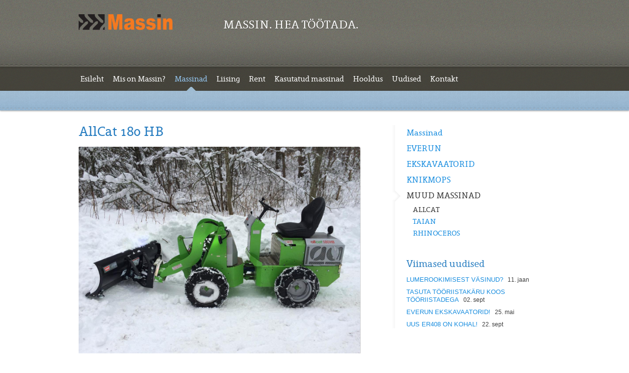

--- FILE ---
content_type: text/html; charset=utf-8
request_url: http://massin.ee.teeise.veebimajutus.ee/tooted/muud-massinad/allcat
body_size: 5375
content:
<!DOCTYPE html>
<html lang="et">
<head>
	<meta name="keywords" content="massin
allcat
knikmops
everun
minilaadur
laadur
rataslaadur
tõstuk
er06
er08
er10
er12
er15
er16
er20
er1500
180hb" />
	<meta name="description" content="" />
    <meta name="copyright" content="" />
	<meta name="author" content="" />
	<meta http-equiv="Content-Type" content="text/html; charset=utf-8" />
    
	<link href="/stylesheets/reset.css?1" media="screen" rel="stylesheet" type="text/css" />
	<link href="/stylesheets/fonts.css?1" media="screen" rel="stylesheet" type="text/css" />
	<link href="/stylesheets/style.css?3" media="screen" rel="stylesheet" type="text/css" />
<!--[if lt IE 7]><link href="/stylesheets/style_ie.css?1" media="screen" rel="stylesheet" type="text/css" /><![endif]-->
	
    <link rel="icon" href="/favicon.ico" type="image/x-icon" />
	<link rel="shortcut icon" href="/favicon.ico" type="image/ico" />
	<link rel="shortcut icon" href="/favicon.ico" type="image/x-icon" />
    <meta name="viewport" content="initial-scale=1" />
	<!--[if IE]><style>.clearfix { zoom:1; }</style><![endif]-->
	<title>MASSIN Laadurid ja ekskavaatorid EVERUN | ALLCAT</title>
    <script src="/javascripts/modernizr.js"></script>

<link href="//static.voog.com/libs/edicy-gallery/1.9.1/edicy-gallery.css" media="screen" rel="stylesheet" />
</head>
<body>
<div id="wrap">
  <div id="header">
    <div id="header-inner" class="clear">
      <div class="wrapper">
        <h1 id="logo"><div class="edy-texteditor-container image-container edy-positionable-container-left" style="width: 190.57px; text-align: left; overflow: hidden; float: left; display: block; position: relative; max-width: 100%;" contenteditable="false" data-image-id="6011563" unselectable="on">
  <div class="edy-padding-resizer-wrapper" style="overflow: hidden; padding-bottom: 16.74%; position: relative;">
      <picture title="" style="left: 0%; top: -0.02%; width: 100%; height: auto; display: block; position: absolute; max-width: none;">
        <!--[if IE 9]><video style="display: none;"><![endif]-->
        <source sizes="100vw" srcset="//media.voog.com/0000/0037/4031/photos/MASSIN-CMYK_-.png 1063w, //media.voog.com/0000/0037/4031/photos/MASSIN-CMYK_-_block.png 600w">
        <!--[if IE 9]></video><![endif]-->
        <img width="1775" title="" style="width: 100%; height: auto; position: absolute; max-width: none;" alt="" src="//media.voog.com/0000/0037/4031/photos/MASSIN-CMYK_-_block.png">
      </picture>
    </div>
</div><p><span style="font-size: 24px;">    MASSIN. HEA TÖÖTADA.  </span></p></h1>
        

 </div>
      <!-- //wrapper -->
    </div>
    <!-- //header-inner -->
  </div>
  <!-- //header -->
  <div id="nav" class="clear content-hyphenate">
<ul>
	<li>
  <a href="/et">Esileht</a>
  </li>
	<li>
  <a href="/mis-on-massin">Mis on Massin?</a>
	</li>
	<li class="active">
  <a href="/tooted">Massinad</a>
	</li>
	<li>
  <a href="/liising">Liising</a>
	</li>
	<li>
  <a href="/rent">Rent</a>
	</li>
	<li>
  <a href="/kasutatud-massinad">Kasutatud massinad</a>
	</li>
	<li>
  <a href="/hooldus">Hooldus</a>
	</li>
	<li>
  <a href="/blog">Uudised</a>
	</li>
	<li>
  <a href="/kontakt">Kontakt</a>
	</li>
   
   
</ul>
</div>



  <!-- //nav -->
  <div id="top-bar" class="clear">
    <div id="top-inner" class="clear">
      <div class="wrapper">
        <h2></h2>
        

 </div>
    </div>
  </div>
  <!-- Submenu -->

  

  

  <ul id="mobile-submenu" class="clear">
    <li><a href="/tooted">Massinad</a></li>
    
    <li><a href="/tooted/everun">EVERUN</a></li>
     
    <li><a href="/tooted/ekskavaatorid">EKSKAVAATORID</a></li>
     
    <li><a href="/tooted/knikmops">KNIKMOPS</a></li>
     
    <li class="active"><a href="/tooted/muud-massinad">MUUD MASSINAD</a></li>
     
     </ul>
  
  
  

  

  

  

  

  

  


<!-- Third menu -->

  
    
  
    
      
        
          
        
          
        
          
        
          
            
            <ul id="mobile-thirdmenu" class="clear">
               
                 <li class="active"><a href="/tooted/muud-massinad/allcat">ALLCAT</a></li>
               
                 <li><a href="/tooted/muud-massinad/taian">TAIAN</a></li>
               
                 <li><a href="/tooted/muud-massinad/rhinoceros">RHINOCEROS</a></li>
               
              </ul>
            
          
        
      
    
  
    
  
    
  
    
  
    
  
    
  
    
  

<!-- //Third menu -->
  <div id="content-wrap" class="clear">
    <div class="content content-hyphenate" data-search-indexing-allowed="true"> 







<h1>AllCat 180 HB</h1><div>

</div><div class="edy-texteditor-container image-container edy-positionable-container-maxwidth" contenteditable="false" unselectable="on" style="max-width: 100%; text-align: left; display: block; float: none; width: auto; overflow: hidden; position: relative;" data-image-id="11327475">
  <div class="edy-padding-resizer-wrapper" style="padding-bottom: 75%; position: relative; overflow: hidden;">
      <picture title="" style="position: absolute; display: block; max-width: none; width: auto; height: 100%; left: -0.13%; top: 0%;">
        <!--[if IE 9]><video style="display: none;"><![endif]-->
        <source sizes="100vw" srcset="//media.voog.com/0000/0037/4031/photos/IMG_3254.JPG 3264w, //media.voog.com/0000/0037/4031/photos/IMG_3254_huge.JPG 2048w, //media.voog.com/0000/0037/4031/photos/IMG_3254_large.JPG 1280w, //media.voog.com/0000/0037/4031/photos/IMG_3254_block.JPG 600w">
        <!--[if IE 9]></video><![endif]-->
        <img src="//media.voog.com/0000/0037/4031/photos/IMG_3254_block.JPG" title="" alt="" style="position: absolute; max-width: none; width: auto; height: 100%;">
      </picture>
    </div>
</div>AllCat 180HB on neljarattaveoga multifunktsionaalne minilaadur, mis sobib ideaalselt koduaeda või ka poolprofessionaalseks tööks aiandis, tallis, laudas, metsatöödel,&nbsp;maastikuhoolduses vm.<br>Allcati lemmiktegevus on muruniitmine, aga tema suureks eeliseks tavalise murutraktori või raideri ees on võimekus teha ka tõste- ja laadimistöid ning käitada mitmesuguseid hüdraulikal põhinevaid tööorganeid. Väga tõhus ka lumekoristusel, eriti lumekettidega varustatult.<p></p><p><span style="font-size: 16px;">Toodetud Hollandis.</span></p><p><span style="font-size: 16px;">Hinnad alates <strong>10990</strong> EUR&nbsp;+ km.</span><br></p>





<div class="photo_gallery_area edys-gallery-area edys-gallery-squares" data-gallery-id="533077">
  <div class="edys-gallery" data-gallery-photos>
      <a class="edys-gallery-item" data-gallery-photo-id="11327473" data-original-url="//media.voog.com/0000/0037/4031/photos/IMG_3251.JPG" data-sizes="[{&quot;content_type&quot;:&quot;image/jpeg&quot;,&quot;width&quot;:2048,&quot;height&quot;:1536,&quot;size&quot;:&quot;huge&quot;,&quot;schemeless_url&quot;:&quot;//media.voog.com/0000/0037/4031/photos/IMG_3251_huge.JPG&quot;,&quot;url&quot;:&quot;//media.voog.com/0000/0037/4031/photos/IMG_3251_huge.JPG&quot;},{&quot;content_type&quot;:&quot;image/jpeg&quot;,&quot;width&quot;:1280,&quot;height&quot;:960,&quot;size&quot;:&quot;large&quot;,&quot;schemeless_url&quot;:&quot;//media.voog.com/0000/0037/4031/photos/IMG_3251_large.JPG&quot;,&quot;url&quot;:&quot;//media.voog.com/0000/0037/4031/photos/IMG_3251_large.JPG&quot;},{&quot;content_type&quot;:&quot;image/jpeg&quot;,&quot;width&quot;:600,&quot;height&quot;:450,&quot;size&quot;:&quot;block&quot;,&quot;schemeless_url&quot;:&quot;//media.voog.com/0000/0037/4031/photos/IMG_3251_block.JPG&quot;,&quot;url&quot;:&quot;//media.voog.com/0000/0037/4031/photos/IMG_3251_block.JPG&quot;},{&quot;content_type&quot;:&quot;image/jpeg&quot;,&quot;width&quot;:150,&quot;height&quot;:113,&quot;size&quot;:&quot;medium&quot;,&quot;schemeless_url&quot;:&quot;//media.voog.com/0000/0037/4031/photos/IMG_3251_medium.jpg&quot;,&quot;url&quot;:&quot;//media.voog.com/0000/0037/4031/photos/IMG_3251_medium.jpg&quot;},{&quot;content_type&quot;:&quot;image/jpeg&quot;,&quot;width&quot;:3264,&quot;height&quot;:2448,&quot;size&quot;:null,&quot;schemeless_url&quot;:&quot;//media.voog.com/0000/0037/4031/photos/IMG_3251.JPG&quot;,&quot;url&quot;:&quot;//media.voog.com/0000/0037/4031/photos/IMG_3251.JPG&quot;}]" href="//media.voog.com/0000/0037/4031/photos/IMG_3251_huge.JPG">
        <img
          src="//media.voog.com/0000/0037/4031/photos/IMG_3251_medium.jpg"
          
          class="edys-gallery-image"
          border="0"
          >
      </a>
      <a class="edys-gallery-item" data-gallery-photo-id="11327471" data-original-url="//media.voog.com/0000/0037/4031/photos/IMG_3250.JPG" data-sizes="[{&quot;content_type&quot;:&quot;image/jpeg&quot;,&quot;width&quot;:2048,&quot;height&quot;:1536,&quot;size&quot;:&quot;huge&quot;,&quot;schemeless_url&quot;:&quot;//media.voog.com/0000/0037/4031/photos/IMG_3250_huge.JPG&quot;,&quot;url&quot;:&quot;//media.voog.com/0000/0037/4031/photos/IMG_3250_huge.JPG&quot;},{&quot;content_type&quot;:&quot;image/jpeg&quot;,&quot;width&quot;:1280,&quot;height&quot;:960,&quot;size&quot;:&quot;large&quot;,&quot;schemeless_url&quot;:&quot;//media.voog.com/0000/0037/4031/photos/IMG_3250_large.JPG&quot;,&quot;url&quot;:&quot;//media.voog.com/0000/0037/4031/photos/IMG_3250_large.JPG&quot;},{&quot;content_type&quot;:&quot;image/jpeg&quot;,&quot;width&quot;:600,&quot;height&quot;:450,&quot;size&quot;:&quot;block&quot;,&quot;schemeless_url&quot;:&quot;//media.voog.com/0000/0037/4031/photos/IMG_3250_block.JPG&quot;,&quot;url&quot;:&quot;//media.voog.com/0000/0037/4031/photos/IMG_3250_block.JPG&quot;},{&quot;content_type&quot;:&quot;image/jpeg&quot;,&quot;width&quot;:150,&quot;height&quot;:113,&quot;size&quot;:&quot;medium&quot;,&quot;schemeless_url&quot;:&quot;//media.voog.com/0000/0037/4031/photos/IMG_3250_medium.jpg&quot;,&quot;url&quot;:&quot;//media.voog.com/0000/0037/4031/photos/IMG_3250_medium.jpg&quot;},{&quot;content_type&quot;:&quot;image/jpeg&quot;,&quot;width&quot;:3264,&quot;height&quot;:2448,&quot;size&quot;:null,&quot;schemeless_url&quot;:&quot;//media.voog.com/0000/0037/4031/photos/IMG_3250.JPG&quot;,&quot;url&quot;:&quot;//media.voog.com/0000/0037/4031/photos/IMG_3250.JPG&quot;}]" href="//media.voog.com/0000/0037/4031/photos/IMG_3250_huge.JPG">
        <img
          src="//media.voog.com/0000/0037/4031/photos/IMG_3250_medium.jpg"
          
          class="edys-gallery-image"
          border="0"
          >
      </a>
      <a class="edys-gallery-item" data-gallery-photo-id="11327472" data-original-url="//media.voog.com/0000/0037/4031/photos/IMG_3252.JPG" data-sizes="[{&quot;content_type&quot;:&quot;image/jpeg&quot;,&quot;width&quot;:2048,&quot;height&quot;:1536,&quot;size&quot;:&quot;huge&quot;,&quot;schemeless_url&quot;:&quot;//media.voog.com/0000/0037/4031/photos/IMG_3252_huge.JPG&quot;,&quot;url&quot;:&quot;//media.voog.com/0000/0037/4031/photos/IMG_3252_huge.JPG&quot;},{&quot;content_type&quot;:&quot;image/jpeg&quot;,&quot;width&quot;:1280,&quot;height&quot;:960,&quot;size&quot;:&quot;large&quot;,&quot;schemeless_url&quot;:&quot;//media.voog.com/0000/0037/4031/photos/IMG_3252_large.JPG&quot;,&quot;url&quot;:&quot;//media.voog.com/0000/0037/4031/photos/IMG_3252_large.JPG&quot;},{&quot;content_type&quot;:&quot;image/jpeg&quot;,&quot;width&quot;:600,&quot;height&quot;:450,&quot;size&quot;:&quot;block&quot;,&quot;schemeless_url&quot;:&quot;//media.voog.com/0000/0037/4031/photos/IMG_3252_block.JPG&quot;,&quot;url&quot;:&quot;//media.voog.com/0000/0037/4031/photos/IMG_3252_block.JPG&quot;},{&quot;content_type&quot;:&quot;image/jpeg&quot;,&quot;width&quot;:150,&quot;height&quot;:113,&quot;size&quot;:&quot;medium&quot;,&quot;schemeless_url&quot;:&quot;//media.voog.com/0000/0037/4031/photos/IMG_3252_medium.jpg&quot;,&quot;url&quot;:&quot;//media.voog.com/0000/0037/4031/photos/IMG_3252_medium.jpg&quot;},{&quot;content_type&quot;:&quot;image/jpeg&quot;,&quot;width&quot;:3264,&quot;height&quot;:2448,&quot;size&quot;:null,&quot;schemeless_url&quot;:&quot;//media.voog.com/0000/0037/4031/photos/IMG_3252.JPG&quot;,&quot;url&quot;:&quot;//media.voog.com/0000/0037/4031/photos/IMG_3252.JPG&quot;}]" href="//media.voog.com/0000/0037/4031/photos/IMG_3252_huge.JPG">
        <img
          src="//media.voog.com/0000/0037/4031/photos/IMG_3252_medium.jpg"
          
          class="edys-gallery-image"
          border="0"
          >
      </a>
      <a class="edys-gallery-item" data-gallery-photo-id="11327474" data-original-url="//media.voog.com/0000/0037/4031/photos/IMG_3255.JPG" data-sizes="[{&quot;content_type&quot;:&quot;image/jpeg&quot;,&quot;width&quot;:2048,&quot;height&quot;:1536,&quot;size&quot;:&quot;huge&quot;,&quot;schemeless_url&quot;:&quot;//media.voog.com/0000/0037/4031/photos/IMG_3255_huge.JPG&quot;,&quot;url&quot;:&quot;//media.voog.com/0000/0037/4031/photos/IMG_3255_huge.JPG&quot;},{&quot;content_type&quot;:&quot;image/jpeg&quot;,&quot;width&quot;:1280,&quot;height&quot;:960,&quot;size&quot;:&quot;large&quot;,&quot;schemeless_url&quot;:&quot;//media.voog.com/0000/0037/4031/photos/IMG_3255_large.JPG&quot;,&quot;url&quot;:&quot;//media.voog.com/0000/0037/4031/photos/IMG_3255_large.JPG&quot;},{&quot;content_type&quot;:&quot;image/jpeg&quot;,&quot;width&quot;:600,&quot;height&quot;:450,&quot;size&quot;:&quot;block&quot;,&quot;schemeless_url&quot;:&quot;//media.voog.com/0000/0037/4031/photos/IMG_3255_block.JPG&quot;,&quot;url&quot;:&quot;//media.voog.com/0000/0037/4031/photos/IMG_3255_block.JPG&quot;},{&quot;content_type&quot;:&quot;image/jpeg&quot;,&quot;width&quot;:150,&quot;height&quot;:113,&quot;size&quot;:&quot;medium&quot;,&quot;schemeless_url&quot;:&quot;//media.voog.com/0000/0037/4031/photos/IMG_3255_medium.jpg&quot;,&quot;url&quot;:&quot;//media.voog.com/0000/0037/4031/photos/IMG_3255_medium.jpg&quot;},{&quot;content_type&quot;:&quot;image/jpeg&quot;,&quot;width&quot;:3264,&quot;height&quot;:2448,&quot;size&quot;:null,&quot;schemeless_url&quot;:&quot;//media.voog.com/0000/0037/4031/photos/IMG_3255.JPG&quot;,&quot;url&quot;:&quot;//media.voog.com/0000/0037/4031/photos/IMG_3255.JPG&quot;}]" href="//media.voog.com/0000/0037/4031/photos/IMG_3255_huge.JPG">
        <img
          src="//media.voog.com/0000/0037/4031/photos/IMG_3255_medium.jpg"
          
          class="edys-gallery-image"
          border="0"
          >
      </a>
      <a class="edys-gallery-item" data-gallery-photo-id="11327475" data-original-url="//media.voog.com/0000/0037/4031/photos/IMG_3254.JPG" data-sizes="[{&quot;content_type&quot;:&quot;image/jpeg&quot;,&quot;width&quot;:2048,&quot;height&quot;:1536,&quot;size&quot;:&quot;huge&quot;,&quot;schemeless_url&quot;:&quot;//media.voog.com/0000/0037/4031/photos/IMG_3254_huge.JPG&quot;,&quot;url&quot;:&quot;//media.voog.com/0000/0037/4031/photos/IMG_3254_huge.JPG&quot;},{&quot;content_type&quot;:&quot;image/jpeg&quot;,&quot;width&quot;:1280,&quot;height&quot;:960,&quot;size&quot;:&quot;large&quot;,&quot;schemeless_url&quot;:&quot;//media.voog.com/0000/0037/4031/photos/IMG_3254_large.JPG&quot;,&quot;url&quot;:&quot;//media.voog.com/0000/0037/4031/photos/IMG_3254_large.JPG&quot;},{&quot;content_type&quot;:&quot;image/jpeg&quot;,&quot;width&quot;:600,&quot;height&quot;:450,&quot;size&quot;:&quot;block&quot;,&quot;schemeless_url&quot;:&quot;//media.voog.com/0000/0037/4031/photos/IMG_3254_block.JPG&quot;,&quot;url&quot;:&quot;//media.voog.com/0000/0037/4031/photos/IMG_3254_block.JPG&quot;},{&quot;content_type&quot;:&quot;image/jpeg&quot;,&quot;width&quot;:150,&quot;height&quot;:113,&quot;size&quot;:&quot;medium&quot;,&quot;schemeless_url&quot;:&quot;//media.voog.com/0000/0037/4031/photos/IMG_3254_medium.jpg&quot;,&quot;url&quot;:&quot;//media.voog.com/0000/0037/4031/photos/IMG_3254_medium.jpg&quot;},{&quot;content_type&quot;:&quot;image/jpeg&quot;,&quot;width&quot;:3264,&quot;height&quot;:2448,&quot;size&quot;:null,&quot;schemeless_url&quot;:&quot;//media.voog.com/0000/0037/4031/photos/IMG_3254.JPG&quot;,&quot;url&quot;:&quot;//media.voog.com/0000/0037/4031/photos/IMG_3254.JPG&quot;}]" href="//media.voog.com/0000/0037/4031/photos/IMG_3254_huge.JPG">
        <img
          src="//media.voog.com/0000/0037/4031/photos/IMG_3254_medium.jpg"
          
          class="edys-gallery-image"
          border="0"
          >
      </a>
      <a class="edys-gallery-item" data-gallery-photo-id="11327470" data-original-url="//media.voog.com/0000/0037/4031/photos/IMG_3249.JPG" data-sizes="[{&quot;content_type&quot;:&quot;image/jpeg&quot;,&quot;width&quot;:2048,&quot;height&quot;:1536,&quot;size&quot;:&quot;huge&quot;,&quot;schemeless_url&quot;:&quot;//media.voog.com/0000/0037/4031/photos/IMG_3249_huge.JPG&quot;,&quot;url&quot;:&quot;//media.voog.com/0000/0037/4031/photos/IMG_3249_huge.JPG&quot;},{&quot;content_type&quot;:&quot;image/jpeg&quot;,&quot;width&quot;:1280,&quot;height&quot;:960,&quot;size&quot;:&quot;large&quot;,&quot;schemeless_url&quot;:&quot;//media.voog.com/0000/0037/4031/photos/IMG_3249_large.JPG&quot;,&quot;url&quot;:&quot;//media.voog.com/0000/0037/4031/photos/IMG_3249_large.JPG&quot;},{&quot;content_type&quot;:&quot;image/jpeg&quot;,&quot;width&quot;:600,&quot;height&quot;:450,&quot;size&quot;:&quot;block&quot;,&quot;schemeless_url&quot;:&quot;//media.voog.com/0000/0037/4031/photos/IMG_3249_block.JPG&quot;,&quot;url&quot;:&quot;//media.voog.com/0000/0037/4031/photos/IMG_3249_block.JPG&quot;},{&quot;content_type&quot;:&quot;image/jpeg&quot;,&quot;width&quot;:150,&quot;height&quot;:113,&quot;size&quot;:&quot;medium&quot;,&quot;schemeless_url&quot;:&quot;//media.voog.com/0000/0037/4031/photos/IMG_3249_medium.jpg&quot;,&quot;url&quot;:&quot;//media.voog.com/0000/0037/4031/photos/IMG_3249_medium.jpg&quot;},{&quot;content_type&quot;:&quot;image/jpeg&quot;,&quot;width&quot;:3264,&quot;height&quot;:2448,&quot;size&quot;:null,&quot;schemeless_url&quot;:&quot;//media.voog.com/0000/0037/4031/photos/IMG_3249.JPG&quot;,&quot;url&quot;:&quot;//media.voog.com/0000/0037/4031/photos/IMG_3249.JPG&quot;}]" href="//media.voog.com/0000/0037/4031/photos/IMG_3249_huge.JPG">
        <img
          src="//media.voog.com/0000/0037/4031/photos/IMG_3249_medium.jpg"
          
          class="edys-gallery-image"
          border="0"
          >
      </a>
      <a class="edys-gallery-item" data-gallery-photo-id="9329023" data-original-url="//media.voog.com/0000/0037/4031/photos/IMG_2513.JPG" data-sizes="[{&quot;content_type&quot;:&quot;image/jpeg&quot;,&quot;width&quot;:2048,&quot;height&quot;:1536,&quot;size&quot;:&quot;huge&quot;,&quot;schemeless_url&quot;:&quot;//media.voog.com/0000/0037/4031/photos/IMG_2513_huge.JPG&quot;,&quot;url&quot;:&quot;//media.voog.com/0000/0037/4031/photos/IMG_2513_huge.JPG&quot;},{&quot;content_type&quot;:&quot;image/jpeg&quot;,&quot;width&quot;:1280,&quot;height&quot;:960,&quot;size&quot;:&quot;large&quot;,&quot;schemeless_url&quot;:&quot;//media.voog.com/0000/0037/4031/photos/IMG_2513_large.JPG&quot;,&quot;url&quot;:&quot;//media.voog.com/0000/0037/4031/photos/IMG_2513_large.JPG&quot;},{&quot;content_type&quot;:&quot;image/jpeg&quot;,&quot;width&quot;:600,&quot;height&quot;:450,&quot;size&quot;:&quot;block&quot;,&quot;schemeless_url&quot;:&quot;//media.voog.com/0000/0037/4031/photos/IMG_2513_block.JPG&quot;,&quot;url&quot;:&quot;//media.voog.com/0000/0037/4031/photos/IMG_2513_block.JPG&quot;},{&quot;content_type&quot;:&quot;image/jpeg&quot;,&quot;width&quot;:150,&quot;height&quot;:113,&quot;size&quot;:&quot;medium&quot;,&quot;schemeless_url&quot;:&quot;//media.voog.com/0000/0037/4031/photos/IMG_2513_medium.jpg&quot;,&quot;url&quot;:&quot;//media.voog.com/0000/0037/4031/photos/IMG_2513_medium.jpg&quot;},{&quot;content_type&quot;:&quot;image/jpeg&quot;,&quot;width&quot;:3264,&quot;height&quot;:2448,&quot;size&quot;:null,&quot;schemeless_url&quot;:&quot;//media.voog.com/0000/0037/4031/photos/IMG_2513.JPG&quot;,&quot;url&quot;:&quot;//media.voog.com/0000/0037/4031/photos/IMG_2513.JPG&quot;}]" href="//media.voog.com/0000/0037/4031/photos/IMG_2513_huge.JPG">
        <img
          src="//media.voog.com/0000/0037/4031/photos/IMG_2513_medium.jpg"
          
          class="edys-gallery-image"
          border="0"
          >
      </a>
      <a class="edys-gallery-item" data-gallery-photo-id="9393608" data-original-url="//media.voog.com/0000/0037/4031/photos/IMG_2527.JPG" data-sizes="[{&quot;content_type&quot;:&quot;image/jpeg&quot;,&quot;width&quot;:2048,&quot;height&quot;:1536,&quot;size&quot;:&quot;huge&quot;,&quot;schemeless_url&quot;:&quot;//media.voog.com/0000/0037/4031/photos/IMG_2527_huge.JPG&quot;,&quot;url&quot;:&quot;//media.voog.com/0000/0037/4031/photos/IMG_2527_huge.JPG&quot;},{&quot;content_type&quot;:&quot;image/jpeg&quot;,&quot;width&quot;:1280,&quot;height&quot;:960,&quot;size&quot;:&quot;large&quot;,&quot;schemeless_url&quot;:&quot;//media.voog.com/0000/0037/4031/photos/IMG_2527_large.JPG&quot;,&quot;url&quot;:&quot;//media.voog.com/0000/0037/4031/photos/IMG_2527_large.JPG&quot;},{&quot;content_type&quot;:&quot;image/jpeg&quot;,&quot;width&quot;:600,&quot;height&quot;:450,&quot;size&quot;:&quot;block&quot;,&quot;schemeless_url&quot;:&quot;//media.voog.com/0000/0037/4031/photos/IMG_2527_block.JPG&quot;,&quot;url&quot;:&quot;//media.voog.com/0000/0037/4031/photos/IMG_2527_block.JPG&quot;},{&quot;content_type&quot;:&quot;image/jpeg&quot;,&quot;width&quot;:150,&quot;height&quot;:113,&quot;size&quot;:&quot;medium&quot;,&quot;schemeless_url&quot;:&quot;//media.voog.com/0000/0037/4031/photos/IMG_2527_medium.jpg&quot;,&quot;url&quot;:&quot;//media.voog.com/0000/0037/4031/photos/IMG_2527_medium.jpg&quot;},{&quot;content_type&quot;:&quot;image/jpeg&quot;,&quot;width&quot;:3264,&quot;height&quot;:2448,&quot;size&quot;:null,&quot;schemeless_url&quot;:&quot;//media.voog.com/0000/0037/4031/photos/IMG_2527.JPG&quot;,&quot;url&quot;:&quot;//media.voog.com/0000/0037/4031/photos/IMG_2527.JPG&quot;}]" href="//media.voog.com/0000/0037/4031/photos/IMG_2527_huge.JPG">
        <img
          src="//media.voog.com/0000/0037/4031/photos/IMG_2527_medium.jpg"
          
          class="edys-gallery-image"
          border="0"
          >
      </a>
      <a class="edys-gallery-item" data-gallery-photo-id="9329024" data-original-url="//media.voog.com/0000/0037/4031/photos/IMG_2514.JPG" data-sizes="[{&quot;content_type&quot;:&quot;image/jpeg&quot;,&quot;width&quot;:2048,&quot;height&quot;:1536,&quot;size&quot;:&quot;huge&quot;,&quot;schemeless_url&quot;:&quot;//media.voog.com/0000/0037/4031/photos/IMG_2514_huge.JPG&quot;,&quot;url&quot;:&quot;//media.voog.com/0000/0037/4031/photos/IMG_2514_huge.JPG&quot;},{&quot;content_type&quot;:&quot;image/jpeg&quot;,&quot;width&quot;:1280,&quot;height&quot;:960,&quot;size&quot;:&quot;large&quot;,&quot;schemeless_url&quot;:&quot;//media.voog.com/0000/0037/4031/photos/IMG_2514_large.JPG&quot;,&quot;url&quot;:&quot;//media.voog.com/0000/0037/4031/photos/IMG_2514_large.JPG&quot;},{&quot;content_type&quot;:&quot;image/jpeg&quot;,&quot;width&quot;:600,&quot;height&quot;:450,&quot;size&quot;:&quot;block&quot;,&quot;schemeless_url&quot;:&quot;//media.voog.com/0000/0037/4031/photos/IMG_2514_block.JPG&quot;,&quot;url&quot;:&quot;//media.voog.com/0000/0037/4031/photos/IMG_2514_block.JPG&quot;},{&quot;content_type&quot;:&quot;image/jpeg&quot;,&quot;width&quot;:150,&quot;height&quot;:113,&quot;size&quot;:&quot;medium&quot;,&quot;schemeless_url&quot;:&quot;//media.voog.com/0000/0037/4031/photos/IMG_2514_medium.jpg&quot;,&quot;url&quot;:&quot;//media.voog.com/0000/0037/4031/photos/IMG_2514_medium.jpg&quot;},{&quot;content_type&quot;:&quot;image/jpeg&quot;,&quot;width&quot;:3264,&quot;height&quot;:2448,&quot;size&quot;:null,&quot;schemeless_url&quot;:&quot;//media.voog.com/0000/0037/4031/photos/IMG_2514.JPG&quot;,&quot;url&quot;:&quot;//media.voog.com/0000/0037/4031/photos/IMG_2514.JPG&quot;}]" href="//media.voog.com/0000/0037/4031/photos/IMG_2514_huge.JPG">
        <img
          src="//media.voog.com/0000/0037/4031/photos/IMG_2514_medium.jpg"
          
          class="edys-gallery-image"
          border="0"
          >
      </a>
      <a class="edys-gallery-item" data-gallery-photo-id="9293606" data-original-url="//media.voog.com/0000/0037/4031/photos/IMG_2481.JPG" data-sizes="[{&quot;content_type&quot;:&quot;image/jpeg&quot;,&quot;width&quot;:2048,&quot;height&quot;:1536,&quot;size&quot;:&quot;huge&quot;,&quot;schemeless_url&quot;:&quot;//media.voog.com/0000/0037/4031/photos/IMG_2481_huge.JPG&quot;,&quot;url&quot;:&quot;//media.voog.com/0000/0037/4031/photos/IMG_2481_huge.JPG&quot;},{&quot;content_type&quot;:&quot;image/jpeg&quot;,&quot;width&quot;:1280,&quot;height&quot;:960,&quot;size&quot;:&quot;large&quot;,&quot;schemeless_url&quot;:&quot;//media.voog.com/0000/0037/4031/photos/IMG_2481_large.JPG&quot;,&quot;url&quot;:&quot;//media.voog.com/0000/0037/4031/photos/IMG_2481_large.JPG&quot;},{&quot;content_type&quot;:&quot;image/jpeg&quot;,&quot;width&quot;:600,&quot;height&quot;:450,&quot;size&quot;:&quot;block&quot;,&quot;schemeless_url&quot;:&quot;//media.voog.com/0000/0037/4031/photos/IMG_2481_block.JPG&quot;,&quot;url&quot;:&quot;//media.voog.com/0000/0037/4031/photos/IMG_2481_block.JPG&quot;},{&quot;content_type&quot;:&quot;image/jpeg&quot;,&quot;width&quot;:150,&quot;height&quot;:113,&quot;size&quot;:&quot;medium&quot;,&quot;schemeless_url&quot;:&quot;//media.voog.com/0000/0037/4031/photos/IMG_2481_medium.jpg&quot;,&quot;url&quot;:&quot;//media.voog.com/0000/0037/4031/photos/IMG_2481_medium.jpg&quot;},{&quot;content_type&quot;:&quot;image/jpeg&quot;,&quot;width&quot;:3264,&quot;height&quot;:2448,&quot;size&quot;:null,&quot;schemeless_url&quot;:&quot;//media.voog.com/0000/0037/4031/photos/IMG_2481.JPG&quot;,&quot;url&quot;:&quot;//media.voog.com/0000/0037/4031/photos/IMG_2481.JPG&quot;}]" href="//media.voog.com/0000/0037/4031/photos/IMG_2481_huge.JPG">
        <img
          src="//media.voog.com/0000/0037/4031/photos/IMG_2481_medium.jpg"
          
          class="edys-gallery-image"
          border="0"
          >
      </a>
      <a class="edys-gallery-item" data-gallery-photo-id="9329025" data-original-url="//media.voog.com/0000/0037/4031/photos/IMG_2503.JPG" data-sizes="[{&quot;content_type&quot;:&quot;image/jpeg&quot;,&quot;width&quot;:2048,&quot;height&quot;:1536,&quot;size&quot;:&quot;huge&quot;,&quot;schemeless_url&quot;:&quot;//media.voog.com/0000/0037/4031/photos/IMG_2503_huge.JPG&quot;,&quot;url&quot;:&quot;//media.voog.com/0000/0037/4031/photos/IMG_2503_huge.JPG&quot;},{&quot;content_type&quot;:&quot;image/jpeg&quot;,&quot;width&quot;:1280,&quot;height&quot;:960,&quot;size&quot;:&quot;large&quot;,&quot;schemeless_url&quot;:&quot;//media.voog.com/0000/0037/4031/photos/IMG_2503_large.JPG&quot;,&quot;url&quot;:&quot;//media.voog.com/0000/0037/4031/photos/IMG_2503_large.JPG&quot;},{&quot;content_type&quot;:&quot;image/jpeg&quot;,&quot;width&quot;:600,&quot;height&quot;:450,&quot;size&quot;:&quot;block&quot;,&quot;schemeless_url&quot;:&quot;//media.voog.com/0000/0037/4031/photos/IMG_2503_block.JPG&quot;,&quot;url&quot;:&quot;//media.voog.com/0000/0037/4031/photos/IMG_2503_block.JPG&quot;},{&quot;content_type&quot;:&quot;image/jpeg&quot;,&quot;width&quot;:150,&quot;height&quot;:113,&quot;size&quot;:&quot;medium&quot;,&quot;schemeless_url&quot;:&quot;//media.voog.com/0000/0037/4031/photos/IMG_2503_medium.jpg&quot;,&quot;url&quot;:&quot;//media.voog.com/0000/0037/4031/photos/IMG_2503_medium.jpg&quot;},{&quot;content_type&quot;:&quot;image/jpeg&quot;,&quot;width&quot;:3264,&quot;height&quot;:2448,&quot;size&quot;:null,&quot;schemeless_url&quot;:&quot;//media.voog.com/0000/0037/4031/photos/IMG_2503.JPG&quot;,&quot;url&quot;:&quot;//media.voog.com/0000/0037/4031/photos/IMG_2503.JPG&quot;}]" href="//media.voog.com/0000/0037/4031/photos/IMG_2503_huge.JPG">
        <img
          src="//media.voog.com/0000/0037/4031/photos/IMG_2503_medium.jpg"
          
          class="edys-gallery-image"
          border="0"
          >
      </a>
      <a class="edys-gallery-item" data-gallery-photo-id="9329022" data-original-url="//media.voog.com/0000/0037/4031/photos/IMG_2515.JPG" data-sizes="[{&quot;content_type&quot;:&quot;image/jpeg&quot;,&quot;width&quot;:2048,&quot;height&quot;:1536,&quot;size&quot;:&quot;huge&quot;,&quot;schemeless_url&quot;:&quot;//media.voog.com/0000/0037/4031/photos/IMG_2515_huge.JPG&quot;,&quot;url&quot;:&quot;//media.voog.com/0000/0037/4031/photos/IMG_2515_huge.JPG&quot;},{&quot;content_type&quot;:&quot;image/jpeg&quot;,&quot;width&quot;:1280,&quot;height&quot;:960,&quot;size&quot;:&quot;large&quot;,&quot;schemeless_url&quot;:&quot;//media.voog.com/0000/0037/4031/photos/IMG_2515_large.JPG&quot;,&quot;url&quot;:&quot;//media.voog.com/0000/0037/4031/photos/IMG_2515_large.JPG&quot;},{&quot;content_type&quot;:&quot;image/jpeg&quot;,&quot;width&quot;:600,&quot;height&quot;:450,&quot;size&quot;:&quot;block&quot;,&quot;schemeless_url&quot;:&quot;//media.voog.com/0000/0037/4031/photos/IMG_2515_block.JPG&quot;,&quot;url&quot;:&quot;//media.voog.com/0000/0037/4031/photos/IMG_2515_block.JPG&quot;},{&quot;content_type&quot;:&quot;image/jpeg&quot;,&quot;width&quot;:150,&quot;height&quot;:113,&quot;size&quot;:&quot;medium&quot;,&quot;schemeless_url&quot;:&quot;//media.voog.com/0000/0037/4031/photos/IMG_2515_medium.jpg&quot;,&quot;url&quot;:&quot;//media.voog.com/0000/0037/4031/photos/IMG_2515_medium.jpg&quot;},{&quot;content_type&quot;:&quot;image/jpeg&quot;,&quot;width&quot;:3264,&quot;height&quot;:2448,&quot;size&quot;:null,&quot;schemeless_url&quot;:&quot;//media.voog.com/0000/0037/4031/photos/IMG_2515.JPG&quot;,&quot;url&quot;:&quot;//media.voog.com/0000/0037/4031/photos/IMG_2515.JPG&quot;}]" href="//media.voog.com/0000/0037/4031/photos/IMG_2515_huge.JPG">
        <img
          src="//media.voog.com/0000/0037/4031/photos/IMG_2515_medium.jpg"
          
          class="edys-gallery-image"
          border="0"
          >
      </a>
      <a class="edys-gallery-item" data-gallery-photo-id="9293605" data-original-url="//media.voog.com/0000/0037/4031/photos/IMG_2482.JPG" data-sizes="[{&quot;content_type&quot;:&quot;image/jpeg&quot;,&quot;width&quot;:2048,&quot;height&quot;:1536,&quot;size&quot;:&quot;huge&quot;,&quot;schemeless_url&quot;:&quot;//media.voog.com/0000/0037/4031/photos/IMG_2482_huge.JPG&quot;,&quot;url&quot;:&quot;//media.voog.com/0000/0037/4031/photos/IMG_2482_huge.JPG&quot;},{&quot;content_type&quot;:&quot;image/jpeg&quot;,&quot;width&quot;:1280,&quot;height&quot;:960,&quot;size&quot;:&quot;large&quot;,&quot;schemeless_url&quot;:&quot;//media.voog.com/0000/0037/4031/photos/IMG_2482_large.JPG&quot;,&quot;url&quot;:&quot;//media.voog.com/0000/0037/4031/photos/IMG_2482_large.JPG&quot;},{&quot;content_type&quot;:&quot;image/jpeg&quot;,&quot;width&quot;:600,&quot;height&quot;:450,&quot;size&quot;:&quot;block&quot;,&quot;schemeless_url&quot;:&quot;//media.voog.com/0000/0037/4031/photos/IMG_2482_block.JPG&quot;,&quot;url&quot;:&quot;//media.voog.com/0000/0037/4031/photos/IMG_2482_block.JPG&quot;},{&quot;content_type&quot;:&quot;image/jpeg&quot;,&quot;width&quot;:150,&quot;height&quot;:113,&quot;size&quot;:&quot;medium&quot;,&quot;schemeless_url&quot;:&quot;//media.voog.com/0000/0037/4031/photos/IMG_2482_medium.jpg&quot;,&quot;url&quot;:&quot;//media.voog.com/0000/0037/4031/photos/IMG_2482_medium.jpg&quot;},{&quot;content_type&quot;:&quot;image/jpeg&quot;,&quot;width&quot;:3264,&quot;height&quot;:2448,&quot;size&quot;:null,&quot;schemeless_url&quot;:&quot;//media.voog.com/0000/0037/4031/photos/IMG_2482.JPG&quot;,&quot;url&quot;:&quot;//media.voog.com/0000/0037/4031/photos/IMG_2482.JPG&quot;}]" href="//media.voog.com/0000/0037/4031/photos/IMG_2482_huge.JPG">
        <img
          src="//media.voog.com/0000/0037/4031/photos/IMG_2482_medium.jpg"
          
          class="edys-gallery-image"
          border="0"
          >
      </a>
      <a class="edys-gallery-item" data-gallery-photo-id="9293607" data-original-url="//media.voog.com/0000/0037/4031/photos/IMG_2483.JPG" data-sizes="[{&quot;content_type&quot;:&quot;image/jpeg&quot;,&quot;width&quot;:2048,&quot;height&quot;:1536,&quot;size&quot;:&quot;huge&quot;,&quot;schemeless_url&quot;:&quot;//media.voog.com/0000/0037/4031/photos/IMG_2483_huge.JPG&quot;,&quot;url&quot;:&quot;//media.voog.com/0000/0037/4031/photos/IMG_2483_huge.JPG&quot;},{&quot;content_type&quot;:&quot;image/jpeg&quot;,&quot;width&quot;:1280,&quot;height&quot;:960,&quot;size&quot;:&quot;large&quot;,&quot;schemeless_url&quot;:&quot;//media.voog.com/0000/0037/4031/photos/IMG_2483_large.JPG&quot;,&quot;url&quot;:&quot;//media.voog.com/0000/0037/4031/photos/IMG_2483_large.JPG&quot;},{&quot;content_type&quot;:&quot;image/jpeg&quot;,&quot;width&quot;:600,&quot;height&quot;:450,&quot;size&quot;:&quot;block&quot;,&quot;schemeless_url&quot;:&quot;//media.voog.com/0000/0037/4031/photos/IMG_2483_block.JPG&quot;,&quot;url&quot;:&quot;//media.voog.com/0000/0037/4031/photos/IMG_2483_block.JPG&quot;},{&quot;content_type&quot;:&quot;image/jpeg&quot;,&quot;width&quot;:150,&quot;height&quot;:113,&quot;size&quot;:&quot;medium&quot;,&quot;schemeless_url&quot;:&quot;//media.voog.com/0000/0037/4031/photos/IMG_2483_medium.jpg&quot;,&quot;url&quot;:&quot;//media.voog.com/0000/0037/4031/photos/IMG_2483_medium.jpg&quot;},{&quot;content_type&quot;:&quot;image/jpeg&quot;,&quot;width&quot;:3264,&quot;height&quot;:2448,&quot;size&quot;:null,&quot;schemeless_url&quot;:&quot;//media.voog.com/0000/0037/4031/photos/IMG_2483.JPG&quot;,&quot;url&quot;:&quot;//media.voog.com/0000/0037/4031/photos/IMG_2483.JPG&quot;}]" href="//media.voog.com/0000/0037/4031/photos/IMG_2483_huge.JPG">
        <img
          src="//media.voog.com/0000/0037/4031/photos/IMG_2483_medium.jpg"
          
          class="edys-gallery-image"
          border="0"
          >
      </a>
      <a class="edys-gallery-item" data-gallery-photo-id="9293604" data-original-url="//media.voog.com/0000/0037/4031/photos/IMG_2484.JPG" data-sizes="[{&quot;content_type&quot;:&quot;image/jpeg&quot;,&quot;width&quot;:2048,&quot;height&quot;:1536,&quot;size&quot;:&quot;huge&quot;,&quot;schemeless_url&quot;:&quot;//media.voog.com/0000/0037/4031/photos/IMG_2484_huge.JPG&quot;,&quot;url&quot;:&quot;//media.voog.com/0000/0037/4031/photos/IMG_2484_huge.JPG&quot;},{&quot;content_type&quot;:&quot;image/jpeg&quot;,&quot;width&quot;:1280,&quot;height&quot;:960,&quot;size&quot;:&quot;large&quot;,&quot;schemeless_url&quot;:&quot;//media.voog.com/0000/0037/4031/photos/IMG_2484_large.JPG&quot;,&quot;url&quot;:&quot;//media.voog.com/0000/0037/4031/photos/IMG_2484_large.JPG&quot;},{&quot;content_type&quot;:&quot;image/jpeg&quot;,&quot;width&quot;:600,&quot;height&quot;:450,&quot;size&quot;:&quot;block&quot;,&quot;schemeless_url&quot;:&quot;//media.voog.com/0000/0037/4031/photos/IMG_2484_block.JPG&quot;,&quot;url&quot;:&quot;//media.voog.com/0000/0037/4031/photos/IMG_2484_block.JPG&quot;},{&quot;content_type&quot;:&quot;image/jpeg&quot;,&quot;width&quot;:150,&quot;height&quot;:113,&quot;size&quot;:&quot;medium&quot;,&quot;schemeless_url&quot;:&quot;//media.voog.com/0000/0037/4031/photos/IMG_2484_medium.jpg&quot;,&quot;url&quot;:&quot;//media.voog.com/0000/0037/4031/photos/IMG_2484_medium.jpg&quot;},{&quot;content_type&quot;:&quot;image/jpeg&quot;,&quot;width&quot;:3264,&quot;height&quot;:2448,&quot;size&quot;:null,&quot;schemeless_url&quot;:&quot;//media.voog.com/0000/0037/4031/photos/IMG_2484.JPG&quot;,&quot;url&quot;:&quot;//media.voog.com/0000/0037/4031/photos/IMG_2484.JPG&quot;}]" href="//media.voog.com/0000/0037/4031/photos/IMG_2484_huge.JPG">
        <img
          src="//media.voog.com/0000/0037/4031/photos/IMG_2484_medium.jpg"
          
          class="edys-gallery-image"
          border="0"
          >
      </a>
      <a class="edys-gallery-item" data-gallery-photo-id="5793853" data-original-url="//files.voog.com/0000/0037/4031/photos/fops-rops.png" data-sizes="[{&quot;content_type&quot;:&quot;image/png&quot;,&quot;width&quot;:550,&quot;height&quot;:412,&quot;size&quot;:&quot;large&quot;,&quot;schemeless_url&quot;:&quot;//files.voog.com/0000/0037/4031/photos/fops-rops_large.png&quot;,&quot;url&quot;:&quot;//files.voog.com/0000/0037/4031/photos/fops-rops_large.png&quot;},{&quot;content_type&quot;:&quot;image/png&quot;,&quot;width&quot;:96,&quot;height&quot;:96,&quot;size&quot;:&quot;medium&quot;,&quot;schemeless_url&quot;:&quot;//files.voog.com/0000/0037/4031/photos/fops-rops_medium.png&quot;,&quot;url&quot;:&quot;//files.voog.com/0000/0037/4031/photos/fops-rops_medium.png&quot;},{&quot;content_type&quot;:&quot;image/png&quot;,&quot;width&quot;:550,&quot;height&quot;:412,&quot;size&quot;:null,&quot;schemeless_url&quot;:&quot;//files.voog.com/0000/0037/4031/photos/fops-rops.png&quot;,&quot;url&quot;:&quot;//files.voog.com/0000/0037/4031/photos/fops-rops.png&quot;}]" href="//files.voog.com/0000/0037/4031/photos/fops-rops_large.png">
        <img
          src="//files.voog.com/0000/0037/4031/photos/fops-rops_large.png"
          
          class="edys-gallery-image"
          border="0"
          >
      </a>
      <a class="edys-gallery-item" data-gallery-photo-id="5793720" data-original-url="//files.voog.com/0000/0037/4031/photos/knik202.jpg" data-sizes="[{&quot;content_type&quot;:&quot;image/jpeg&quot;,&quot;width&quot;:288,&quot;height&quot;:196,&quot;size&quot;:&quot;large&quot;,&quot;schemeless_url&quot;:&quot;//files.voog.com/0000/0037/4031/photos/knik202_large.jpg&quot;,&quot;url&quot;:&quot;//files.voog.com/0000/0037/4031/photos/knik202_large.jpg&quot;},{&quot;content_type&quot;:&quot;image/jpeg&quot;,&quot;width&quot;:96,&quot;height&quot;:96,&quot;size&quot;:&quot;medium&quot;,&quot;schemeless_url&quot;:&quot;//files.voog.com/0000/0037/4031/photos/knik202_medium.jpg&quot;,&quot;url&quot;:&quot;//files.voog.com/0000/0037/4031/photos/knik202_medium.jpg&quot;},{&quot;content_type&quot;:&quot;image/jpeg&quot;,&quot;width&quot;:288,&quot;height&quot;:196,&quot;size&quot;:null,&quot;schemeless_url&quot;:&quot;//files.voog.com/0000/0037/4031/photos/knik202.jpg&quot;,&quot;url&quot;:&quot;//files.voog.com/0000/0037/4031/photos/knik202.jpg&quot;}]" href="//files.voog.com/0000/0037/4031/photos/knik202_large.jpg">
        <img
          src="//files.voog.com/0000/0037/4031/photos/knik202_large.jpg"
          
          class="edys-gallery-image"
          border="0"
          >
      </a>
      <a class="edys-gallery-item" data-gallery-photo-id="5793717" data-original-url="//files.voog.com/0000/0037/4031/photos/knik203.jpg" data-sizes="[{&quot;content_type&quot;:&quot;image/jpeg&quot;,&quot;width&quot;:288,&quot;height&quot;:196,&quot;size&quot;:&quot;large&quot;,&quot;schemeless_url&quot;:&quot;//files.voog.com/0000/0037/4031/photos/knik203_large.jpg&quot;,&quot;url&quot;:&quot;//files.voog.com/0000/0037/4031/photos/knik203_large.jpg&quot;},{&quot;content_type&quot;:&quot;image/jpeg&quot;,&quot;width&quot;:96,&quot;height&quot;:96,&quot;size&quot;:&quot;medium&quot;,&quot;schemeless_url&quot;:&quot;//files.voog.com/0000/0037/4031/photos/knik203_medium.jpg&quot;,&quot;url&quot;:&quot;//files.voog.com/0000/0037/4031/photos/knik203_medium.jpg&quot;},{&quot;content_type&quot;:&quot;image/jpeg&quot;,&quot;width&quot;:288,&quot;height&quot;:196,&quot;size&quot;:null,&quot;schemeless_url&quot;:&quot;//files.voog.com/0000/0037/4031/photos/knik203.jpg&quot;,&quot;url&quot;:&quot;//files.voog.com/0000/0037/4031/photos/knik203.jpg&quot;}]" href="//files.voog.com/0000/0037/4031/photos/knik203_large.jpg">
        <img
          src="//files.voog.com/0000/0037/4031/photos/knik203_large.jpg"
          
          class="edys-gallery-image"
          border="0"
          >
      </a>
      <a class="edys-gallery-item" data-gallery-photo-id="5793635" data-original-url="//files.voog.com/0000/0037/4031/photos/snel.jpg" data-sizes="[{&quot;content_type&quot;:&quot;image/jpeg&quot;,&quot;width&quot;:288,&quot;height&quot;:241,&quot;size&quot;:&quot;large&quot;,&quot;schemeless_url&quot;:&quot;//files.voog.com/0000/0037/4031/photos/snel_large.jpg&quot;,&quot;url&quot;:&quot;//files.voog.com/0000/0037/4031/photos/snel_large.jpg&quot;},{&quot;content_type&quot;:&quot;image/jpeg&quot;,&quot;width&quot;:96,&quot;height&quot;:96,&quot;size&quot;:&quot;medium&quot;,&quot;schemeless_url&quot;:&quot;//files.voog.com/0000/0037/4031/photos/snel_medium.jpg&quot;,&quot;url&quot;:&quot;//files.voog.com/0000/0037/4031/photos/snel_medium.jpg&quot;},{&quot;content_type&quot;:&quot;image/jpeg&quot;,&quot;width&quot;:288,&quot;height&quot;:241,&quot;size&quot;:null,&quot;schemeless_url&quot;:&quot;//files.voog.com/0000/0037/4031/photos/snel.jpg&quot;,&quot;url&quot;:&quot;//files.voog.com/0000/0037/4031/photos/snel.jpg&quot;}]" href="//files.voog.com/0000/0037/4031/photos/snel_large.jpg">
        <img
          src="//files.voog.com/0000/0037/4031/photos/snel_large.jpg"
          
          class="edys-gallery-image"
          border="0"
          >
      </a>
  </div>
</div> </div>
    <div id="sidebar">
      <div class="inner"> 
<ul class="submenu"><li><a href="/tooted">Massinad</a></li>
<li>
  <a href="/tooted/everun">EVERUN</a>
</li>
<li>
  <a href="/tooted/ekskavaatorid">EKSKAVAATORID</a>
</li>
<li>
  <a href="/tooted/knikmops">KNIKMOPS</a>
</li>
<li class="active">
  <a href="/tooted/muud-massinad">MUUD MASSINAD</a>
  <ul id="thirdmenu">
   <li class="active">
    <a href="/tooted/muud-massinad/allcat">ALLCAT</a>
   </li>
   <li>
    <a href="/tooted/muud-massinad/taian">TAIAN</a>
   </li>
   <li>
    <a href="/tooted/muud-massinad/rhinoceros">RHINOCEROS</a>
   </li>
  </ul>
</li>
</ul>




        
        
<h2>Viimased uudised</h2>
<ul class="latest-news">

	<li>
  <a href="/blog/lumerookimisest-vasinud">LUMEROOKIMISEST VÄSINUD?</a> <span>11. jaan</span>
	</li>
	<li>
  <a href="/blog/tasuta-tooriistakaru-koos-tooriistadega">TASUTA TÖÖRIISTAKÄRU KOOS TÖÖRIISTADEGA</a> <span>02. sept</span>
	</li>
	<li>
  <a href="/blog/everun-ekskavaatorid">EVERUN EKSKAVAATORID!</a> <span>25. mai</span>
	</li>
	<li>
  <a href="/blog/uus-er408-on-kohal">UUS ER408 ON KOHAL!</a> <span>22. sept</span>
	</li>
</ul>


 </div>
    </div>
  </div>
  <div id="footer" class="clear">
	<div class="left content-hyphenate">
  






















Massin OÜ +372 

5014533&nbsp;&nbsp;<a title="Link: mailto:info@massin.ee" href="mailto:info@massin.ee">info@massin.ee</a>























	</div>
  <div id="edicy"><a href="https://www.voog.com/?utm_source=edicypages&amp;utm_medium=referral&amp;utm_campaign=edicy_footerlink">Voog. Tee ise koduleht!</a></div>
</div>

 </div>
<!-- //wrap -->
<script src="//static.voog.com/libs/picturefill/latest/picturefill.min.js"></script>


<script type="text/javascript">
var _ews = _ews || {"_account":"A-374031-1","_tzo":"0"};

(function() {
  var s = document.createElement('script'); s.type = 'text/javascript'; s.async = true;
  s.src = 'https://s.voog.com/_tr-v1.js';
  (
    document.getElementsByTagName('head')[0] ||
    document.getElementsByTagName('body')[0]
  ).appendChild(s);
})();
</script>

<script src="//static.voog.com/libs/edicy-gallery/1.9.1/edicy-gallery.js"></script>
</body>
</html>

--- FILE ---
content_type: text/css
request_url: http://massin.ee.teeise.veebimajutus.ee/stylesheets/reset.css?1
body_size: 658
content:
/* v1.0 | 20080212 */
/* CSS reset by Eric Meyer */

html, body, div, span, applet, object, iframe, h1, h2, h3, h4, h5, h6, p, blockquote, pre, a, abbr, acronym, address, big, cite, code, del, dfn, em, img, ins, kbd, q, s, samp, small, strike, sub, sup, tt, var, u, i, center, dl, dt, dd, ol, ul, li, fieldset, form, label, legend, table, caption, tbody, tfoot, thead, tr, th, td {
	margin: 0;
	padding: 0;
	border: 0;
	outline: 0;
	font-size: 100%;
	vertical-align: baseline;
	background: transparent
}
h1, h2, h3, h4, h5, h6 {
	font-weight: normal
}
body {
	line-height: 1;
}
ul {
	list-style: none;
}
blockquote, q {
	quotes: none;
}
blockquote:before, blockquote:after, q:before, q:after {
	content: '';
	content: none;
}
pre {
	white-space: normal;
}
/* remember to highlight inserts somehow! */
ins {
	text-decoration: none;
}
del {
	text-decoration: line-through;
}
/* tables still need 'cellspacing="0"' in the markup */
table {
	border-collapse: collapse;
	border-spacing: 0;
}
/* clear */
.clear:after {
	clear:both;
	content:".";
	display:block;
	height:0;
	line-height:0;
	visibility:hidden
}
.clear {
	display:block;
	zoom:1
}
* html .clear {
	height:1px;
}
.left {
	float: left
}
.right {
	float: right
}



--- FILE ---
content_type: text/css
request_url: http://massin.ee.teeise.veebimajutus.ee/stylesheets/fonts.css?1
body_size: 68387
content:
/* Generated by Font Squirrel (http://www.fontsquirrel.com) on February 11, 2011 */



@font-face {
    font-family: 'GrandesignNeueSerif';
    src: url('../assets/grandesign_neue_serif-webfont.eot?') format('embedded-opentype');
}

@font-face {
    font-family: 'GrandesignNeueSerif';
    src:          url([data-uri]) format('woff'),
         url([data-uri]) format('truetype'),
         url('../assets/grandesign_neue_serif-webfont.svg#webfont9rTX6axC') format('svg');
    font-weight: normal;
    font-style: normal;

}



--- FILE ---
content_type: text/css
request_url: http://massin.ee.teeise.veebimajutus.ee/stylesheets/style.css?3
body_size: 3811
content:
@charset "utf-8";
body {
background: #fff;
font: 13px/20px Helvetica, Arial, Verdana, sans-serif;
color: #353535;
}
a {
text-decoration: none;
color: #188ddf;
}
a:hover {
text-decoration: none;
color: #1370b2;
}
img {
  max-width: 100%;
  height: auto;
  width: auto\9; /* ie8 */   
}

/* Editable content image */
.edy-positionable-container-left {
  margin-right: 15px;
}
.edy-positionable-container-right {
  margin-left: 15px;
}
.edy-image-container-with-title:after {
  display: block;
  padding: 4px;
  font-size: 10px;
  line-height: 1.3em;
  content: attr(data-title);
  word-break: break-word;
  -webkit-hyphens: auto;
  -moz-hyphens: auto;
  -ms-hyphens: auto;
  hyphens: auto;
}

.content-hyphenate {
  word-break: break-word;
  -webkit-hyphens: auto;
  -moz-hyphens: auto;
  -ms-hyphens: auto;
  hyphens: auto;
}

/* => MAIN SECTIONS */
#wrap {
overflow: hidden
}
.wrapper, #content-wrap {
max-width: 960px;
margin: 0 auto;
position: relative
}
#header {
background: #716e60 url('../images/bg02.png?1') repeat;
position: relative;
z-index: 10;
-moz-box-shadow: 0 2px 3px rgba(0, 0, 0, 0.16);
-webkit-box-shadow: 0 2px 3px rgba(0, 0, 0, 0.16);
box-shadow: 0 2px 3px rgba(0, 0, 0, 0.16);
overflow: hidden
}
#nav {
background: #43443c url('../images/nav.png?1') repeat-x;
padding: 13px 0 0
}
#front-container {
background: #83a8c7 url('../images/bg01.png?1')
}
#front-inner {
background: url('../images/shadow.png?1') repeat-x;
background: url('../images/shadow.png?1') repeat-x, url('../images/separator2.png?1') repeat-x center bottom;
min-height: 338px;
padding-bottom: 20px
}
#content-wrap {
padding: 30px 0
}
#footer {
margin: 0 auto;
padding: 20px 0;
max-width: 960px;
font-size: 11px;
line-height: 17px;
color: #555;
border-top: 1px solid #dbe7f1
}
/* font */
#header #logo, #nav a, #sidebar h2, #top-bar h2, #langmenu a, #content-wrap h1, #content-wrap h2, #content-wrap h3, #content-block h1, #content-block h2, #content-block h3, .submenu a, .rss a {
font-family: 'GrandesignNeueSerif', Helvetica, Arial, Verdana, sans-serif;
}
/* => HEADER */
#header-inner {
background: url('../images/header.png?1') repeat-x left bottom;
padding: 29px 0;
}
#header #logo {
color: #fff;
font-size: 36px;
text-shadow: 0 1px 1px rgba(0, 0, 0, .27);
line-height: 36px;
width: 59.7%;
float: left
}
#header #logo a, #header #logo a:hover {
color: #fff
}
/* search */
#search {
float: right;
background: #5a5a56;
background: rgba(58, 55, 53, .4);
-moz-box-shadow: 0 2px 2px rgba(0, 0, 0, .15) inset, 0 1px 0 rgba(255, 255, 255, .15);
-webkit-box-shadow: 0 1px 0 rgba(255, 255, 255, .15);
box-shadow: 0 2px 2px rgba(0, 0, 0, .15) inset, 0 1px 0 rgba(255, 255, 255, .15);
-moz-border-radius: 15px;
-webkit-border-radius: 15px;
border-radius: 15px;
height: 29px;
margin-top: 2px
}
#search p {
float: left;
}
#search input {
color: #f5f5f5;
float: left;
vertical-align: middle;
border: none;
}
#onpage_search {
font-size: 13px;
font-family: Helvetica, Arial, Verdana, sans-serif;
padding: 7px 0 6px 14px;
background: none;
outline: none;
width: 128px;
text-shadow: 0 1px 0 rgba(0, 0, 0, .2)
}
.search-submit {
background: url('../images/loop.png?1') no-repeat center center;
height: 29px;
width: 40px;
}
/* => NAV */
#nav ul {
max-width: 960px;
margin: 0 auto;
}
#nav li {
float: left;
margin-right: 12px;
position: relative;
height: 36px
}
#nav a {
float: left;
font-size: 16px;
color: #fff;
padding: 2px 3px
}
#nav a:hover {
color: #c8e6ff
}
#nav .active {
background: url('../images/active.gif?1') no-repeat center bottom;
}
#nav .active a, #nav .active a:hover {
color: #96c8f3
}
/* submenu */
#sidebar .inner {
background: url('../images/sidebar.gif?1') repeat-y;
}
.submenu {
margin-bottom: 40px
}
.submenu li {
padding-left: 23px
}
.submenu a {
font-size: 17px;
padding: 6px 0 6px 10px;
display: inline-block;
}
.submenu .active {
background: url('../images/submenu.gif?1') no-repeat left 3px;
}
#thirdmenu .active {
background: none
}
.submenu .active a, #thirdmenu .active a, .submenu .active a:hover, #content-wrap #thirdmenu .active a:hover {
color: #333
}
#thirdmenu a {
background: none;
font-size: 15px;
padding: 2px 0;
color: #188DDF
}
#thirdmenu a:hover {
color: #1370b2
}
/* langmenu */
#langmenu-wrap {
float: right;
width: 26%
}
#langmenu {
float: right;
padding-top: 7px;
}
#langmenu li {
float: left
}
#langmenu a {
float: left;
font-size: 12px;
text-transform: uppercase;
color: #fff;
text-shadow: 0 1px 1px rgba(0, 0, 0, .27);
padding: 1px 6px;
-moz-border-radius: 15px;
-webkit-border-radius: 15px;
border-radius: 15px
}
#langmenu a:hover {
color: #ddeaf4
}
#langmenu .active a {
background: #7d9eba;
-moz-box-shadow: 0 1px 0 rgba(255, 255, 255, .3), 0 1px 1px rgba(0, 0, 0, .3) inset;
-webkit-box-shadow: 0 1px 0 rgba(255, 255, 255, .3);
box-shadow: 0 1px 0 rgba(255, 255, 255, .3), 0 1px 1px rgba(0, 0, 0, .3) inset
}
/* => Front container */
#front-container a {
color: #fff
}
#front-container a:hover {
color: #ddf1ff
}
#front-container img, #content-wrap img, .photo_gallery_area img {
-moz-box-shadow: 0 1px 5px rgba(0, 0, 0, .4);
-webkit-box-shadow: 0 1px 5px rgba(0, 0, 0, .4);
box-shadow: 0 1px 5px rgba(0, 0, 0, .4);
-moz-border-radius: 4px;
-webkit-border-radius: 4px;
border-radius: 4px;
}
.photo_gallery_area img {
margin: 0 7px 7px 0
}
.photo_gallery_area a img:hover, #front-container a img:hover, #content-wrap a img:hover {
-moz-box-shadow: 0 1px 10px rgba(0, 0, 0, .6);
-webkit-box-shadow: 0 1px 10px rgba(0, 0, 0, .6);
box-shadow: 0 1px 10px rgba(0, 0, 0, .6);
-webkit-transition:all 200ms ease-in-out;
-moz-transition:all 200ms ease-in-out;
-o-transition:all 200ms ease-in-out;
-transition:all 200ms ease-in-out;
}
#top-bar {
background: url('../images/bg04.png?1') repeat;
}
#top-inner, #front-container {
-moz-box-shadow: 0 1px 3px rgba(0, 0, 0, 0.4);
-webkit-box-shadow: 0 1px 3px rgba(0, 0, 0, 0.4);
box-shadow: 0 1px 3px rgba(0, 0, 0, 0.4)
}
#front #top-bar {
background: url('../images/separator.png?1') repeat-x center bottom;
padding: 20px 0
}
#top-inner {
background: url('../images/shadow2.png?1') repeat-x;
background: url('../images/shadow2.png?1') repeat-x, url('../images/separator2.png?1') repeat-x center bottom;
padding: 20px 0
}
#top-bar h2 {
font-size: 30px;
color: #fff;
text-shadow: 0 1px 1px rgba(0, 0, 0, .27);
line-height: 35px;
width: 62.5%;
float: left
}
#content-block {
float: left;
width: 59.9%;
padding: 20px 0;
color: #232323
}
#front #sidebar {
padding-top: 20px;
text-shadow: 0 1px 0 rgba(0, 0, 0, .2);
}
#front #sidebar h2 {
color: #fff;
}
#sidebar {
float: left;
width: 30.7%;
padding-left: 60px;
}
.latest-news {
        padding-top: 3px
}
.latest-news li {
margin-bottom: 9px;
line-height: 16px
}
.latest-news a {
margin-right: 5px
}
.latest-news span {
color: #3c3c3c;
font-size: 12px;
text-shadow: none;
white-space: nowrap
}
#sidebar .inner .latest-news, #sidebar .inner h2, #sidebar .rss {
padding-left: 33px
}
.rss a {
text-transform: uppercase;
font-size: 14px;
}
/* => Content wrap */
#content-wrap p, #front-container p {
margin-bottom: 17px
}
.content ul {
list-style-type: disc
}
.content ul, .content ol {
margin: 17px 0 17px 20px
}
#content-wrap h1, #content-block h1 {
font-size: 28px;
margin-bottom: 17px;
line-height: 27px
}
#content-wrap h2, #content-block h2, #front #sidebar h2 {
margin-bottom: 10px;
font-size: 20px;
line-height: 22px
}
#content-wrap h3, #content-block h3 {
color: #1f1f1f;
margin-bottom: 8px;
font-size: 16px;
}
#content-wrap h1, #content-wrap h2 {
color: #297ec1
}
.content {
float: left;
width: 59.8%;
min-height: 200px
}
.excerpt {
margin-bottom: 17px;
}
.date {
background: #f9f9f9;
background: -webkit-gradient(linear, left top, left bottom, color-stop(1, #e4e4e4), color-stop(0.3, #fff), color-stop(0, #fff));
background: -moz-linear-gradient(center bottom, #e4e4e4 0%, #fff 70%, #fff 100%);
height: 37px;
width: 32px;
text-align: center
}
.month {
background: #85807a;
background: -webkit-gradient(linear, left top, left bottom, color-stop(1, #69655f), color-stop(0, #858079));
background: -moz-linear-gradient(center bottom, #69655f 0%, #858079 100%);
height: 12px;
font-size: 9px;
color: #fff;
font-weight: bold;
line-height: 12px;
border: 1px solid #726e68
}
.day {
background: url('../images/corner.gif?1') no-repeat 25px 16px;
font-size: 14px;
height: 23px;
line-height: 23px
}
#top-inner .date {
position: absolute;
left: 0;
top: -2px
}
h2.article {
padding-left: 50px
}
#top-inner .day {
background: url('../images/corner.gif?1') no-repeat bottom right;
}
#top-inner h2 .author {
font-size: 20px;
color: #ddeaf4;
margin-left: 7px
}
.article-top .date {
float: left;
margin-top: 3px
}
.article-top h2 {
margin-bottom: 0 !important
}
.article-top h2 a {
margin-right: 5px
}
.right-heading {
margin-left: 50px
}
.postmetadata a {
color: #333;
margin-left: 2px
}
.postmetadata a:hover {
color: #6b6b6b
}
.article-top .author {
font-size: 16px;
color: #333;
}
#blog-list {
margin: 0;
list-style-type: none
}
#blog-list li {
margin-bottom: 40px
}
/* comments */
#comments {
margin-bottom: 20px;
font-size: 12px;
margin-top: 30px
}
#comments p {
margin-bottom: 10px
}
#comments ul {
list-style-type: none;
margin: 0
}
#comments .comment-date {
padding-left: 6px;
color: #86a9c5;
font-size: 12px
}

/* article tags */
.article-tags { margin-top: 20px; font-size: 14px; min-height: 1em; }
.edy-tag-input { outline: none; }
.article-tag-icon {
    width: 16px;
    height: 16px;
    float: left;
    background: url('../images/tag.png') no-repeat center center;
    opacity: 0.5;
    filter: alpha(opacity=50);
    margin-right: 7px;
    margin-top: 3px;
}
.svg .article-tag-icon { background: url('../assets/tag.svg') no-repeat center center; }
.tagged-list-header {
    padding: 0;
    font-size: 24px;
    color: #222222;
    margin-bottom: 30px;
    margin-top: 5px;
    margin-left: 3px;
}
.header-tag-icon {
    width: 24px;
    height: 24px;
    float: left;
    background: url('../images/header-tag.png') no-repeat center center;
    opacity: 0.5;
    filter: alpha(opacity=50);
    margin-top: -1px;
    margin-right: 21px;
}
.svg .header-tag-icon { background: url('../assets/header-tag.svg') no-repeat center center; }
.tagged-list-header  a {border: none; text-decoration: none;}
.tagged-list-header  a:hover { border-bottom: 1px solid #BEBEBE; }
.article-tags .edy-taglist { margin-left: 25px; }


/* comment form */
.form_area {
margin-bottom: 17px
}
#comment-form, #comments {
border-top: 1px solid #dbe7f1;
padding-top: 20px
line-height: 1.3em;
}
.form_field label {
display: block;
line-height: 24px;
color: #767676;
font-size: 12px
}
.form_field {
margin-bottom: 6px;
}
.form_field_textfield, .form_field_textarea {
font-family: Helvetica, Arial, Verdana, sans-serif;
color: #333;
background: #fff;
border-color: #a9a9a9 #d7dde0 #d7dde0 #a9a9a9;
border-style: solid;
border-width: 1px;
font-size: 13px;
padding: 6px 4px;
width: 170px;
-moz-border-radius: 4px;
-webkit-border-radius: 4px;
border-radius: 4px
}
.form_field_textfield {
background: -webkit-gradient(linear, left top, left bottom, color-stop(1, #fff), color-stop(0.7, #fff), color-stop(0, #f2f2f2));
background: -moz-linear-gradient(center bottom, #fff 0%, #fff 70%, #f2f2f2 100%);
}
.form_field_textarea {
background: -webkit-gradient(linear, left top, left bottom, color-stop(1, #fff), color-stop(0.1, #fff), color-stop(0, #f2f2f2));
background: -moz-linear-gradient(center bottom, #fff 0%, #fff 90%, #f2f2f2 100%);
}
.form_field_textarea {
height: 110px;
width: 402px;
}
.form_submit input {
font-family: Helvetica, Arial, Helvetica, sans-serif;
background: #63a7dc;
background: -webkit-gradient(linear, left top, left bottom, color-stop(1, #4b98d3), color-stop(0, #88c0ea));
background: -moz-linear-gradient(center bottom, #4b98d3 0%, #88c0ea 100%);
-moz-border-radius: 4px;
-webkit-border-radius: 4px;
border-radius: 4px;
-moz-box-shadow: 0 1px 2px rgba(0, 0, 0, .4);
-webkit-box-shadow: 0 1px 2px rgba(0, 0, 0, .4);
box-shadow: 0 1px 2px rgba(0, 0, 0, .4);
color: #272727;
text-shadow: 0 1px 0 rgba(255, 255, 255, .3);
font-size: 13px;
font-weight: bold;
cursor: pointer;
border: none;
padding: 7px 8px
}
.form_submit input:hover, .form_submit input:focus {
background: #5a9bce;
background: -webkit-gradient(linear, left top, left bottom, color-stop(1, #438bc1), color-stop(0, #7bb3dd));
background: -moz-linear-gradient(center bottom, #438bc1 0%, #7bb3dd 100%);
}
.form_notice {
color: #276100
}
.form_error, .form_field_error, .blog-errors {
color: #ea0e0e
}
.form_error, .form_notice {
    font-size: 16px;
    margin: 13px 0
}
.form_field_with_errors input, .form_field_with_errors textarea {
    border: 1px solid #ea0e0e
}
.form_field_size_small {
width: 25%
}
.form_field_size_medium {
width: 50%
}
.form_field_size_large {
width: 100%
}
/* => FOOTER */
#front #footer {
border-top: none
}
#footer .left {
width: 80.2%;
padding-right: 10px
}
#footer #edicy {
width: 16.7%;
float: right;
font-size: 10px
}
body .add-article {
  margin-bottom: 15px;
  display: inline-block !important
}
#mobile-submenu, #mobile-thirdmenu, .article-date {
display: none
}
@media screen and (max-width: 960px) {
  .wrapper, #content-wrap, #footer, #nav ul {
    padding-left: 10px;
    padding-right: 10px;
  }
  #top-inner .date {
    left: 10px;
  }
}
@media screen and (max-width: 660px) {
  #content-block, #sidebar, .content {
     width: 100%;
     float: none;
     display: block
  }
  #sidebar, #sidebar .inner .latest-news, #sidebar .inner h2, #sidebar .rss, .submenu li {
     padding-left: 0
}
  #sidebar .inner {
     background: none
}
.content {
  padding-bottom: 20px
}
}
@media screen and (max-width: 480px) {
  .wrapper, #content-wrap, #footer, #nav ul {
    padding-left: 0;
    padding-right: 0
}
  #header #logo {
  font-size: 24px;
  text-align: center;
  width: 100%
  }
  #header-inner {
  padding: 9px 11px
  }
  #content-wrap {
  width: auto;
  padding: 15px 11px
  }
  #sidebar { display: none }
  #front #sidebar { 
  display: block;
  padding-top: 0 
  }
  #nav {
  padding: 11px
  }
  #nav ul {
  width: 100%
  }
  #nav li {
  margin-right: 9px;
  height: auto
  }
  #nav a {
  font-size: 15px
  }
  #nav .active {
  background: none
  }
  #front #top-bar {
  padding: 10px 0
  }
  #top-inner {
  padding: 14px 11px;
  }
  #top-bar h2 {
  width: 100%;
  font-size: 22px;
  line-height: 22px
  }
  #langmenu {
  padding-top: 0;
  width: 100%;
  margin-top: 10px
  }
  #footer {
  padding: 15px 11px;
  width: auto
  }
  #footer .left {
  width: 100%;
  float: none
  }
  #footer #edicy {
  float: none;
  display: block;
  width: 100%;
  margin-top: 10px
  }
  #front-inner {
  padding: 0 11px 20px 11px;
  min-height: 100px
  }
  #search {
  display: none
  }
  #content-wrap h1, #content-block h1 {
  font-size: 22px
  }
  #sidebar .inner, #langmenu-wrap, .wrapper {
  width: 100%
  }
  #mobile-submenu {
  background: #DBE7F1;
  padding: 6px 11px;
  display: block
  }
  #mobile-submenu li, #mobile-thirdmenu li {
  float: left;
  font-family: 'GrandesignNeueSerif', Helvetica, Arial, Verdana, sans-serif;
  margin-right: 15px;
  padding: 3px 0
  }
  #mobile-submenu li a {
  font-size: 15px;
  float: left;
  color: #353535
  }
  #mobile-submenu .active a {
  color: #29506e
  }
  #mobile-thirdmenu {
  border-bottom: 1px solid #DBE7F1;
  padding: 6px 11px;
  display: block
  }
  #mobile-thirdmenu a {
  font-size: 14px;
  float: left;
  }
  #mobile-thirdmenu .active a {
  color: #353535
  }
  #blog-list li {
  margin-bottom: 20px
  }
  #top-inner .date {
  display: none
  }
  h2.article {
  padding-left: 0
  }
  #top-inner h2 .author {
  font-size: 18px
  }
  .article-date {
  font-size: 15px;
  padding-left: 10px;
  text-shadow: none;
  color: #333;
  display: inline
  }
  .form_field_textfield, .form_field_textarea {
  width: 100%;
  }
  #comment-form {
  padding-right: 11px
  }
  .form_field_size_small {
  width: 40%
  }
  .form_field_size_medium {
  width: 55%
  }
}
textarea, input {outline: none;}
html {  -webkit-text-size-adjust: none;	}
